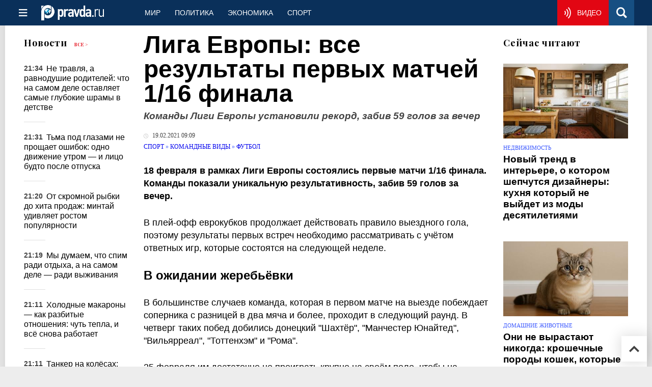

--- FILE ---
content_type: text/html
request_url: https://www.pravda.ru/news/sport/1593153-liga_evropy/
body_size: 31165
content:
<!DOCTYPE html>
<html lang="ru" class="no-js" prefix="og: https://ogp.me/ns# fb: https://ogp.me/ns/fb# article: https://ogp.me/ns/article# profile: https://ogp.me/ns/profile# video: https://ogp.me/ns/video#">
    <head>
        <meta charset="utf-8">
        <meta name="viewport" content="width=device-width, initial-scale=1">
        <meta name="theme-color" content="#0a305a">
        <meta http-equiv="X-UA-Compatible" content="IE=edge">
        <meta name="msvalidate.01" content="13A7C501677A3DFC5E4A9747C802BFD9">
        <meta name="verify-v1" content="wFXlfD8ory0rg75F2j4lTejg4irxSLwX500ilHKJwlY=">
        <meta name="pmail-verification" content="f782bbafa506f1851028f28c1987e76b">
        <meta name="yandex-verification" content="7367d7d828b17c1c">
        <meta name="y_key" content="0594f1f446fc2d3d">
        <meta name="google-site-verification" content="googled52d3af475e970bc">
                    <meta name="robots" content="max-image-preview:large">
                <meta name="HandheldFriendly" content="true">
        <meta name="MobileOptimized" content="width">
                        <meta name="p:domain_verify" content="994f40be6235d4ac25637a1b4455c522">
                <link rel="alternate" type="application/rss+xml" title="Аналитика и новости Правда.ру"
      href="https://www.pravda.ru/export.xml"/>
<link rel="alternate" type="application/rss+xml" title="Новости спорта" href="https://www.pravda.ru/sport/export.xml">
                        <link rel="alternate" href="https://www.pravda.ru/" hreflang="x-default">
        <link rel="alternate" href="https://www.pravda.ru/" hreflang="ru-ru">
        <link rel="alternate" href="https://english.pravda.ru" hreflang="en-us">
        <link rel="alternate" href="https://deutsch.pravda.ru/" hreflang="de-de">
        <link rel="alternate" href="https://port.pravda.ru" hreflang="pt-br">
        <link rel="alternate" href="https://france.pravda.ru" hreflang="fr-fr">
        <link rel="alternate" href="https://es.pravda.ru/" hreflang="es-es">
                <title>Лига Европы: все результаты первых матчей 1/16 финала</title>
                        <link rel="canonical" href="https://www.pravda.ru/news/sport/1593153-liga_evropy/">
                                <link rel="image_src" href="https://img.pravda.ru/image/preview/article/1/5/3/1593153_amp.jpeg">
                                <meta name="twitter:site" content="@PravdaRu">
                                <meta name="twitter:creator" content="@PravdaRu">
                                <meta name="title" content="Лига Европы: все результаты первых матчей 1/16 финала">
                                <meta name="twitter:title" content="Лига Европы: все результаты первых матчей 1/16 финала">
                                <meta name="description" content="18 февраля в рамках Лиги Европы состоялись первые матчи 1/16 финала.">
                                <meta name="twitter:description" content="18 февраля в рамках Лиги Европы состоялись первые матчи 1/16 финала.">
                                <meta name="twitter:card" content="summary_large_image">
                                <meta name="image_src" content="https://img.pravda.ru/image/preview/article/1/5/3/1593153_amp.jpeg">
                                <meta name="twitter:image" content="https://img.pravda.ru/image/preview/article/1/5/3/1593153_amp.jpeg">
                                <meta name="author" content="Артём Пермяков">
                                <meta property="fb:app_id" content="218074068257314">
                                <meta property="og:site_name" content="Правда.Ру">
                                <meta property="fb:pages" content="1098265950253633,1681323735456183,108088759217229,1027076390673903,107581676342178,715318548633973,608023116045038,150939555488155,241186509901393,272899953559024,203377376374367,10150101036770125,512182562464920,332370149471">
                                <meta property="og:title" content="Лига Европы: все результаты первых матчей 1/16 финала">
                                <meta property="og:description" content="18 февраля в рамках Лиги Европы состоялись первые матчи 1/16 финала.">
                                <meta property="og:url" content="https://www.pravda.ru/news/sport/1593153-liga_evropy/">
                                <meta property="og:image" content="https://img.pravda.ru/image/preview/article/1/5/3/1593153_amp.jpeg">
                                <meta property="og:image:width" content="1200">
                                <meta property="og:image:height" content="900">
                                <meta property="og:type" content="article">
                                <meta property="og:locale" content="ru-RU">
                                <meta property="article:published_time" content="2021-02-19T06:09:00Z">
                                <meta property="article:modified_time" content="2021-02-19T06:20:37Z">
                                <meta property="article:section" content="Новости спорта">
                                <meta property="article:tag" content="киев">
                                <meta property="article:tag" content="украина">
                                <meta property="article:tag" content="футбол">
                                <meta property="article:tag" content="лига европы">
                                <meta property="article:tag" content="фк шахтер">
                                <meta property="article:tag" content="фк тоттенхэм">
                                <meta property="article:tag" content="фк манчестер юнайтед">
                                <meta property="article:tag" content="фк арсенал">
                                <meta property="article:tag" content="фк динамо киев">
                                <meta property="article:tag" content="фк краснодар">
                
        <link rel="shortcut icon" href="https://www.pravda.ru/favicon.ico">
        <link rel="apple-touch-icon" href="https://www.pravda.ru/pix/apple-touch-icon.png">
        
    <link rel="stylesheet" href="https://cdn.newsteam-hub.ru/pravda/css/new/000_reset.min.css" type="text/css">
    <link rel="stylesheet" href="https://cdn.newsteam-hub.ru/pravda/css/new/002_menu.min.css" type="text/css">
<link rel="preload" href="https://www.pravda.ru/css/new/004_global.min.css" as="style" onload="this.onload=null;this.rel='stylesheet'"><link rel="preload" href="https://www.pravda.ru/css/new/001_fonts.min.css" as="style" onload="this.onload=null;this.rel='stylesheet'"><link rel="preload" href="https://www.pravda.ru/css/new/000_icons.min.css" as="style" onload="this.onload=null;this.rel='stylesheet'"><link rel="preload" href="https://www.pravda.ru/css/new/005_news.min.css" as="style" onload="this.onload=null;this.rel='stylesheet'"><noscript>
                    <link rel="stylesheet" href="https://www.pravda.ru/css/new/004_global.min.css">
                    <link rel="stylesheet" href="https://www.pravda.ru/css/new/001_fonts.min.css">
                    <link rel="stylesheet" href="https://www.pravda.ru/css/new/000_icons.min.css">
                    <link rel="stylesheet" href="https://www.pravda.ru/css/new/005_news.min.css">
    </noscript>        		<!--noindex-->
    <!-- sf#396 -->
    <link rel="dns-prefetch" href="//fonts.googleapis.com">
<link rel="dns-prefetch" href="//fonts.gstatic.com">
<link rel="dns-prefetch" href="//img.pravda.ru">

<link rel="preconnect" href="https://fonts.googleapis.com">
<link rel="preconnect" href="https://fonts.gstatic.com" crossorigin>
<link rel="preconnect" href="https://img.pravda.ru">

<link rel="preload" href="/fonts/PlayfairDisplay-Bold.woff2" as="font" type="font/woff2" crossorigin>
<link rel="preload" href="/fonts/pravdaru-icons.woff" as="font" type="font/woff" crossorigin>
<link rel="modulepreload" href="https://cdn.newsteam-hub.ru/pravda/js/modules/base.min.js">
<link rel="modulepreload" href="https://cdn.newsteam-hub.ru/pravda/js/modules/utils.min.js">
<link rel="modulepreload" href="https://cdn.newsteam-hub.ru/pravda/js/002_main.min.js">

<script>
var adfoxBiddersMap = {
"otm": "2972230",
"betweenDigital": "3001501",
"myTarget": "3001621",
"Gnezdo": "3001632",
"buzzoola": "3268079",
"adriver": "3283630",
 "sape": "3372337",
"viqeo": "3373011",
"adfox_yandex_adplay-adv": "3200902"
};

 var userTimeout = 900;
  var adUnits = [];

if (window.innerWidth < 1024) {

	var adUnits = [
 {
    "code": "adfox_171330426036014095",
    "sizes": [
      [
        300,
        250
      ],
      [
        300,
        300
      ],
      [
        320,
        100
      ],
      [
        320,
        50
      ],
      [
        250,
        250
      ]
    ],
    "bids": [
      {
        "bidder": "otm",
        "params": {
          "placementId": "60651"
        }
      },
      {
        "bidder": "betweenDigital",
        "params": {
          "placementId": "4717287"
        }
      },
       {
        "bidder": "Gnezdo",
        "params": {
          "placementId": "369671"
        }
      },
     {
        "bidder": "myTarget",
        "params": {
          "placementId": "1352092"
        }
      },
     {
        "bidder": "buzzoola",
        "params": {
          "placementId": "1286664"
        }
      },
      {
        "bidder": "adriver",
        "params": {
          "placementId": "22:pravdaru_300x250_st_m"
        }
      }
    ]
  }
];	
}

window.YaHeaderBiddingSettings = {
   biddersMap: adfoxBiddersMap,
   adUnits: adUnits,
   timeout: userTimeout,
};
</script>

<script>
window.Ya || (window.Ya = {});
window.yaContextCb = window.yaContextCb || [];
window.Ya.adfoxCode || (window.Ya.adfoxCode = {});
window.Ya.adfoxCode.hbCallbacks || (window.Ya.adfoxCode.hbCallbacks = []);
</script>

<script>
var pravdaScrollOptions = {
  "yaCounters": [11268325]
};
</script>

<meta name="zen-verification" content="4keBm6WlsnVyqYPNyLMFoqFMHV87n9c31QXHroSI9GYXvp3CYtrm5CQFlk80II2S" />
    <!-- end of sf#396 -->
	<!--/noindex-->
        </head>
    <body class="pushable">
                <script type="application/ld+json">[{"@context":"https:\/\/schema.org","@type":"NewsArticle","mainEntityOfPage":{"@type":"WebPage","@id":"https:\/\/www.pravda.ru\/news\/sport\/1593153-liga_evropy\/"},"name":"Команды Лиги Европы установили рекорд, забив 59 голов за вечер","url":"https:\/\/www.pravda.ru\/news\/sport\/1593153-liga_evropy\/","headline":"Команды Лиги Европы установили рекорд, забив 59 голов за вечер","articleBody":"18 февраля в рамках Лиги Европы состоялись первые матчи 1\/16 финала. Команды показали уникальную результативность, забив 59 голов за вечер.\r\n\r\nВ плей-офф еврокубков продолжает действовать правило выездного гола, поэтому результаты первых встреч необходимо рассматривать с учётом ответных игр, которые состоятся на следующей неделе.\r\n\r\nВ ожидании жеребьёвки\r\n\r\nВ большинстве случаев команда, которая в первом матче на выезде побеждает соперника с разницей в два мяча и более, проходит в следующий раунд. В четверг таких побед добились донецкий &quot;Шахтёр&quot;, &quot;Манчестер Юнайтед&quot;, &quot;Вильярреал&quot;, &quot;Тоттенхэм&quot; и &quot;Рома&quot;.\r\n\r\n25 февраля им достаточно не проиграть крупно на своём поле, чтобы на следующий день принять участие в жеребьёвке 1\/8 финала турнира.\r\n\r\n\r\n\r\n&quot;Маккаби&quot; Тель-Авив (Израиль) &amp;mdash; &quot;Шахтёр&quot; (Украина) &amp;mdash; 0:2.\r\n\r\n&quot;Реал Сосьедад&quot; (Испания) &amp;mdash; &quot;Манчестер Юнайтед&quot; (Англия) &amp;mdash; 0:4.\r\n\r\n&quot;Зальцбург&quot; (Австрия) &amp;mdash; &quot;Вильярреал&quot; (Испания) &amp;mdash; 0:2.\r\n\r\n&quot;Вольфсберг&quot; (Австрия) &amp;mdash; &quot;Тоттенхэм&quot; (Англия) &amp;mdash; 1:4.\r\n\r\n&quot;Брага&quot; (Португалия) &amp;mdash; &quot;Рома&quot; (Италия) &amp;mdash; 0:2.\r\n\r\n\r\n\r\nС комфортным преимуществом\r\n\r\nВ трёх парах гости одержали победы с разницей в один мяч, что даёт им комфортное преимущество перед домашним матчем. Загребске &quot;Динамо&quot;, &quot;Рейнджерс&quot; и &quot;Аякс&quot; в ответных поединках устроит даже поражение с нужным счётом.\r\n\r\n&quot;Краснодару&quot;, &quot;Антверпену&quot; и &quot;Лиллю&quot; через неделю на выезде нужно обязательно забивать и делать это как минимум два раза.\r\n\r\n\r\n\r\n&quot;Краснодар&quot; (Россия) &amp;mdash; &quot;Динамо&quot; Загреб (Хорватия) &amp;mdash; 2:3.\r\n\r\n&quot;Антверпен&quot; (Бельгия) &amp;mdash; &quot;Рейнджерс&quot; (Шотландия) &amp;mdash; 3:4.\r\n\r\n&quot;Лилль&quot; (Франция) &amp;mdash; &quot;Аякс&quot; (Голландия) &amp;mdash; 1:2.\r\n\r\n\r\n\r\nДомашние победы\r\n\r\n&quot;Гранада&quot;, &quot;Олимпиакос&quot; и &quot;Янг Бойз&quot; одержали домашние победы. Если испанцы и греки на ответные игры поедут с хорошим заделом, то у швейцарцев намного меньше шансов. &quot;Байеру&quot; в ответной игре достаточно просто победить, а ПСВ и &quot;Наполи&quot; нужно забивать два гола.\r\n\r\n\r\n\r\n&quot;Гранада&quot; (Испания) &amp;mdash; &quot;Наполи&quot; (Италия) &amp;mdash; 2:0.\r\n\r\n&quot;Олимпиакос&quot; (Греция) &amp;mdash; ПСВ (Голландия) &amp;mdash; 4:2.\r\n\r\n&quot;Янг Бойз&quot; (Швейцария) &amp;mdash; &quot;Байер&quot; (Германия) &amp;mdash; 4:3.\r\n\r\n\r\n\r\nНичья как победа\r\n\r\nЧетыре матча завершились результативной ничьей, которая в таких случаях означает небольшое преимущество гостевой команды. &quot;Арсеналу&quot;, &quot;Брюгге&quot;, &quot;Милану&quot; и &quot;Хоффенхайму&quot; достаточно не пропустить мячи на своём поле.\r\n\r\n\r\n\r\n&quot;Бенфика&quot; (Португалия) &amp;mdash; &quot;Арсенал&quot; (Англия) &amp;mdash; 1:1.\r\n\r\n&quot;Динамо&quot; Киев (Украина) &amp;mdash; &quot;Брюгге&quot; (Бельгия) &amp;mdash; 1:1.\r\n\r\n&quot;Црвена Звезда&quot; (Сербия) &amp;mdash; &quot;Милан&quot; (Италия) &amp;mdash; 2:2.\r\n\r\n&quot;Мольде&quot; (Норвегия) &amp;mdash; &quot;Хоффенхайм&quot; (Германия) &amp;mdash; 3:3.\r\n\r\n\r\n\r\nОбошлись без голов\r\n\r\nЕдинственным матчем, в котором команды обошлись без голов, стала встреча в Праге. Через неделю &quot;Славия&quot; и &quot;Лестер&quot; начнут всё заново в Англии. При этом у чешской команды будет достаточно ничейного исхода с голами.\r\n\r\n\r\n\r\n&quot;Славия&quot; (Чехия) &amp;mdash; &quot;Лестер&quot; (Англия) &amp;mdash; 0:0.\r\n\r\n","genre":"Новости футбола","articleSection":"Новости футбола","keywords":"киев,украина,футбол,лига европы,фк шахтер,фк тоттенхэм,фк манчестер юнайтед,фк арсенал,фк динамо киев,фк краснодар","publisher":{"@context":"https:\/\/schema.org","@type":"NewsMediaOrganization","url":"https:\/\/www.pravda.ru\/","name":"Pravda.Ru","email":"home@pravda.ru","telephone":"+74996414169","sameAs":["https:\/\/ru.wikipedia.org\/wiki\/%D0%9F%D1%80%D0%B0%D0%B2%D0%B4%D0%B0.%D0%A0%D1%83","https:\/\/t.me\/pravdist","https:\/\/ok.ru\/pravdaru","https:\/\/vk.com\/pravda_ru"],"foundingDate":"1999-01-27","foundingLocation":"https:\/\/www.pravda.ru\/tags\/moskva","legalName":"ООО «ТехноМедиа»","logo":{"@type":"ImageObject","url":"https:\/\/www.pravda.ru\/pix\/logo600_60.png","width":600,"height":60},"image":"https:\/\/www.pravda.ru\/pix\/logo_512.png","address":{"@type":"PostalAddress","addressLocality":"Москва","addressRegion":"Москва","postalCode":"105066","streetAddress":"ул. Старая Басманная улица, 16\/1Бс5А","addressCountry":"RU"},"contactPoint":{"@type":"ContactPoint","email":"home@pravda.ru","url":"https:\/\/www.pravda.ru\/feedback.html"},"employees":"https:\/\/www.pravda.ru\/author\/","brand":"https:\/\/www.pravda.ru\/brands.html","ethicsPolicy":"https:\/\/www.pravda.ru\/ethicspolicy.html","masthead":"https:\/\/www.pravda.ru\/","missionCoveragePrioritiesPolicy":"https:\/\/www.pravda.ru\/missioncoverageprioritiespolicy.html","diversityPolicy":"https:\/\/www.pravda.ru\/diversitypolicy.html","correctionsPolicy":"https:\/\/www.pravda.ru\/correctionspolicy.html","verificationFactCheckingPolicy":"https:\/\/www.pravda.ru\/verificationfactcheckingpolicy.html","unnamedSourcesPolicy":"https:\/\/www.pravda.ru\/unnamedsourcespolicy.html","ownershipFundingInfo":"https:\/\/www.pravda.ru\/founders.html","publishingPrinciples":"https:\/\/www.pravda.ru\/principles.html"},"inLanguage":"ru-RU","isFamilyFriendly":true,"description":"18 февраля в рамках Лиги Европы состоялись первые матчи 1\/16 финала.","author":{"@type":"Person","name":"Артём Пермяков","url":"https:\/\/www.pravda.ru\/author\/artjom-permjakov\/","disambiguatingDescription":"Артём Пермяков — журналист, руководитель новостной службы Pravda.Ru."},"image":{"@type":"ImageObject","url":"https:\/\/img.pravda.ru\/image\/preview\/article\/1\/5\/3\/1593153_amp.jpeg","height":900,"width":1200},"dateCreated":"2021-02-19T05:47:06Z","datePublished":"2021-02-19T06:09:00Z","dateModified":"2021-02-19T06:20:37Z","about":[{"@context":"https:\/\/schema.org","@type":"Thing","name":"киев","url":"https:\/\/www.pravda.ru\/tags\/kiev\/"},{"@context":"https:\/\/schema.org","@type":"Thing","name":"украина","url":"https:\/\/www.pravda.ru\/tags\/ukraina\/"},{"@context":"https:\/\/schema.org","@type":"Thing","name":"футбол","url":"https:\/\/www.pravda.ru\/tags\/futbol\/"},{"@context":"https:\/\/schema.org","@type":"Thing","name":"лига европы","url":"https:\/\/www.pravda.ru\/tags\/liga-evropy\/"},{"@context":"https:\/\/schema.org","@type":"Thing","name":"фк шахтер","url":"https:\/\/www.pravda.ru\/tags\/fk-shakhter\/"},{"@context":"https:\/\/schema.org","@type":"Thing","name":"фк тоттенхэм","url":"https:\/\/www.pravda.ru\/tags\/fk-tottenkhehm\/"},{"@context":"https:\/\/schema.org","@type":"Person","name":"фк манчестер юнайтед","url":"https:\/\/www.pravda.ru\/tags\/fk-manchester-junajjted\/","sameAs":["https:\/\/www.facebook.com\/manchesterunited","https:\/\/ru.wikipedia.org\/wiki\/%D0%9C%D0%B0%D0%BD%D1%87%D0%B5%D1%81%D1%82%D0%B5%D1%80_%D0%AE%D0%BD%D0%B0%D0%B9%D1%82%D0%B5%D0%B4","https:\/\/twitter.com\/ManUtd"],"description":"\r\nИстория клуба\r\nОсновные достижения\r\nЛегендарные игроки\r\nЗнаковые тренеры\r\nСтадион &quot;Олд Траффорд&quot;\r\nОсновные соперники\r\n10 интересных фактов\r\n\r\nИстория клуба\r\nФутбольный клуб &quot;Манчестер Юнайтед&quot; был основан в 1878 году под названием &quot;Ньютон Хит&quot; и представлял железнодорожный депо. В 1902 году клуб получил свое нынешнее название и начал свое восхождение к футбольной славе.\r\nЛегендарные игроки\r\nКлуб известен своими знаменитыми футболистами, среди которых:\r\n\r\nДжордж Бест\r\nРайан Гиггз\r\nЭрик Кантона\r\nДэвид Бекхэм\r\nКриштиану Роналду\r\nУэйн Руни\r\n\r\nСтадион &quot;Олд Траффорд&quot;\r\nДомашний стадион клуба &quot;Олд Траффорд&quot; является одним из самых знаменитых футбольных сооружений в мире и вмещает более 74 000 зрителей.\r\nОсновные соперники\r\nУ &quot;Манчестер Юнайтед&quot; есть несколько исторических соперников, среди которых:\r\n\r\n&quot;Ливерпуль&quot; &amp;ndash; одно из главных противостояний в английском футболе.\r\n&quot;Манчестер Сити&quot; &amp;ndash; дерби Манчестера.\r\n&quot;Арсенал&quot; &amp;ndash; знаменитые матчи 1990-х и 2000-х годов.\r\n\r\nБизнес и экономика клуба\r\n&quot;Манчестер Юнайтед&quot; является одним из самых ценных футбольных клубов в мире. Клуб активно развивает коммерческие проекты:\r\n\r\nЗаключает многомиллионные контракты со спонсорами, включая Adidas, Chevrolet и TeamViewer.\r\nЯвляется одним из лидеров по продаже футбольной атрибутики.\r\nОбладает одной из крупнейших телевизионных и маркетинговых аудиторий в мире.\r\n\r\nФанатская база\r\n&quot;Манчестер Юнайтед&quot; имеет миллионы фанатов по всему миру:\r\n\r\nКлуб обладает одной из крупнейших социальных медиа-аудиторий среди футбольных команд.\r\nИмеет официальные фан-клубы в более чем 100 странах.\r\nРегулярно организует туры по всему миру для привлечения новых болельщиков.\r\n\r\n10 интересных фактов\r\n\r\n&quot;Манчестер Юнайтед&quot; первым в Англии выиграл требл (чемпионат, Кубок Англии и Лигу чемпионов) в 1999 году.\r\nКлуб является одним из немногих, кто выигрывал Лигу чемпионов трижды.\r\n&quot;Олд Траффорд&quot; был разрушен во время Второй мировой войны и восстановлен в 1949 году.\r\nКлуб трагически потерял часть своей команды в авиакатастрофе в Мюнхене в 1958 году.\r\n&quot;Манчестер Юнайтед&quot; первым заработал миллиард фунтов от спонсорских контрактов.\r\nВладелец клуба &amp;ndash; семья Глейзеров, что вызывает разногласия среди фанатов.\r\nФергюсон руководил командой более 26 лет &amp;ndash; рекорд для английской Премьер-лиги.\r\nКлуб первым в Англии ввёл систему премиальных за победы в матчах.\r\nСамый дорогой трансфер &amp;ndash; покупка Поля Погба за 105 миллионов евро в 2016 году.\r\nКлубный музей на &quot;Олд Траффорд&quot; посещают более 300 000 человек в год.\r\n\r\nОфициальный сайт клуба\r\nПрофиль на сайте Премьер-лиги\r\nПрофиль на Transfermarkt\r\nВикипедия\r\nЧасто задаваемые вопросы (FAQ)\r\nКогда был основан &quot;Манчестер Юнайтед&quot;?\r\nКлуб был основан в 1878 году под названием &quot;Ньютон Хит&quot;, а в 1902 году получил свое нынешнее название.\r\nКакой самый успешный период в истории клуба?\r\nЗолотая эра клуба пришлась на время правления сэра Алекса Фергюсона (1986-2013), когда &quot;Манчестер Юнайтед&quot; выиграл 13 титулов Премьер-лиги и дважды Лигу чемпионов.\r\nКто является главным соперником &quot;Манчестер Юнайтед&quot;?\r\nГлавными соперниками клуба являются &quot;Ливерпуль&quot; (историческое противостояние), &quot;Манчестер Сити&quot; (городское дерби) и &quot;Арсенал&quot; (противостояние конца 90-х и начала 2000-х).\r\nКакие самые громкие трансферы в истории &quot;Манчестер Юнайтед&quot;?\r\nСамыми дорогими трансферами клуба являются переходы Поля Погба (105 млн евро), Гарри Магуайра (87 млн евро) и Джейдона Санчо (85 млн евро).\r\nКакую роль играет &quot;Олд Траффорд&quot; для клуба?\r\n&quot;Олд Траффорд&quot; &amp;ndash; домашний стадион &quot;Манчестер Юнайтед&quot; с 1910 года, один из самых известных футбольных стадионов мира, вмещающий более 74 000 зрителей."},{"@context":"https:\/\/schema.org","@type":"Thing","name":"фк арсенал","url":"https:\/\/www.pravda.ru\/tags\/fk-arsenal\/"},{"@context":"https:\/\/schema.org","@type":"Thing","name":"фк динамо киев","url":"https:\/\/www.pravda.ru\/tags\/fk-dinamo-kiev\/"},{"@context":"https:\/\/schema.org","@type":"Thing","name":"фк краснодар","url":"https:\/\/www.pravda.ru\/tags\/fk-krasnodar\/"}]},{"@context":"https:\/\/schema.org","@type":"Person","name":"фк манчестер юнайтед","url":"https:\/\/www.pravda.ru\/tags\/fk-manchester-junajjted\/","sameAs":["https:\/\/www.facebook.com\/manchesterunited","https:\/\/ru.wikipedia.org\/wiki\/%D0%9C%D0%B0%D0%BD%D1%87%D0%B5%D1%81%D1%82%D0%B5%D1%80_%D0%AE%D0%BD%D0%B0%D0%B9%D1%82%D0%B5%D0%B4","https:\/\/twitter.com\/ManUtd"],"description":"\r\nИстория клуба\r\nОсновные достижения\r\nЛегендарные игроки\r\nЗнаковые тренеры\r\nСтадион &quot;Олд Траффорд&quot;\r\nОсновные соперники\r\n10 интересных фактов\r\n\r\nИстория клуба\r\nФутбольный клуб &quot;Манчестер Юнайтед&quot; был основан в 1878 году под названием &quot;Ньютон Хит&quot; и представлял железнодорожный депо. В 1902 году клуб получил свое нынешнее название и начал свое восхождение к футбольной славе.\r\nЛегендарные игроки\r\nКлуб известен своими знаменитыми футболистами, среди которых:\r\n\r\nДжордж Бест\r\nРайан Гиггз\r\nЭрик Кантона\r\nДэвид Бекхэм\r\nКриштиану Роналду\r\nУэйн Руни\r\n\r\nСтадион &quot;Олд Траффорд&quot;\r\nДомашний стадион клуба &quot;Олд Траффорд&quot; является одним из самых знаменитых футбольных сооружений в мире и вмещает более 74 000 зрителей.\r\nОсновные соперники\r\nУ &quot;Манчестер Юнайтед&quot; есть несколько исторических соперников, среди которых:\r\n\r\n&quot;Ливерпуль&quot; &amp;ndash; одно из главных противостояний в английском футболе.\r\n&quot;Манчестер Сити&quot; &amp;ndash; дерби Манчестера.\r\n&quot;Арсенал&quot; &amp;ndash; знаменитые матчи 1990-х и 2000-х годов.\r\n\r\nБизнес и экономика клуба\r\n&quot;Манчестер Юнайтед&quot; является одним из самых ценных футбольных клубов в мире. Клуб активно развивает коммерческие проекты:\r\n\r\nЗаключает многомиллионные контракты со спонсорами, включая Adidas, Chevrolet и TeamViewer.\r\nЯвляется одним из лидеров по продаже футбольной атрибутики.\r\nОбладает одной из крупнейших телевизионных и маркетинговых аудиторий в мире.\r\n\r\nФанатская база\r\n&quot;Манчестер Юнайтед&quot; имеет миллионы фанатов по всему миру:\r\n\r\nКлуб обладает одной из крупнейших социальных медиа-аудиторий среди футбольных команд.\r\nИмеет официальные фан-клубы в более чем 100 странах.\r\nРегулярно организует туры по всему миру для привлечения новых болельщиков.\r\n\r\n10 интересных фактов\r\n\r\n&quot;Манчестер Юнайтед&quot; первым в Англии выиграл требл (чемпионат, Кубок Англии и Лигу чемпионов) в 1999 году.\r\nКлуб является одним из немногих, кто выигрывал Лигу чемпионов трижды.\r\n&quot;Олд Траффорд&quot; был разрушен во время Второй мировой войны и восстановлен в 1949 году.\r\nКлуб трагически потерял часть своей команды в авиакатастрофе в Мюнхене в 1958 году.\r\n&quot;Манчестер Юнайтед&quot; первым заработал миллиард фунтов от спонсорских контрактов.\r\nВладелец клуба &amp;ndash; семья Глейзеров, что вызывает разногласия среди фанатов.\r\nФергюсон руководил командой более 26 лет &amp;ndash; рекорд для английской Премьер-лиги.\r\nКлуб первым в Англии ввёл систему премиальных за победы в матчах.\r\nСамый дорогой трансфер &amp;ndash; покупка Поля Погба за 105 миллионов евро в 2016 году.\r\nКлубный музей на &quot;Олд Траффорд&quot; посещают более 300 000 человек в год.\r\n\r\nОфициальный сайт клуба\r\nПрофиль на сайте Премьер-лиги\r\nПрофиль на Transfermarkt\r\nВикипедия\r\nЧасто задаваемые вопросы (FAQ)\r\nКогда был основан &quot;Манчестер Юнайтед&quot;?\r\nКлуб был основан в 1878 году под названием &quot;Ньютон Хит&quot;, а в 1902 году получил свое нынешнее название.\r\nКакой самый успешный период в истории клуба?\r\nЗолотая эра клуба пришлась на время правления сэра Алекса Фергюсона (1986-2013), когда &quot;Манчестер Юнайтед&quot; выиграл 13 титулов Премьер-лиги и дважды Лигу чемпионов.\r\nКто является главным соперником &quot;Манчестер Юнайтед&quot;?\r\nГлавными соперниками клуба являются &quot;Ливерпуль&quot; (историческое противостояние), &quot;Манчестер Сити&quot; (городское дерби) и &quot;Арсенал&quot; (противостояние конца 90-х и начала 2000-х).\r\nКакие самые громкие трансферы в истории &quot;Манчестер Юнайтед&quot;?\r\nСамыми дорогими трансферами клуба являются переходы Поля Погба (105 млн евро), Гарри Магуайра (87 млн евро) и Джейдона Санчо (85 млн евро).\r\nКакую роль играет &quot;Олд Траффорд&quot; для клуба?\r\n&quot;Олд Траффорд&quot; &amp;ndash; домашний стадион &quot;Манчестер Юнайтед&quot; с 1910 года, один из самых известных футбольных стадионов мира, вмещающий более 74 000 зрителей."}]</script>
            
<!-- Меню левое для мобильной версии-->
<div class="left sidebar">
    <a href="https://www.pravda.ru/" class="logo">
        <i class="logo icon">

        </i>
    </a>
    <!--noindex-->
    <div class="vertical menu">
                <a href="https://www.pravda.ru/world/" class="item">Мир</a>
                <a href="https://www.pravda.ru/politics/" class="item">Политика</a>
                <a href="https://www.pravda.ru/economics/" class="item">Экономика</a>
                <a href="https://www.pravda.ru/realty/" class="item">Недвижимость</a>
                <a href="https://nasledie.pravda.ru/" class="item">Наследие</a>
                <a href="https://www.pravda.ru/society/" class="item">Общество</a>
                <a href="https://www.pravda.ru/districts/" class="item">Россия</a>
                <a href="https://www.pravda.ru/science/" class="item">Наука и техника</a>
                <a href="https://www.pravda.ru/culture/" class="item">Культура</a>
                <a href="https://www.pravda.ru/faith/" class="item">Религия</a>
                <a href="https://www.pravda.ru/travel/" class="item">Туризм</a>
                <a href="https://www.pravda.ru/photo/" class="item">Фото</a>
                <a href="https://www.pravda.ru/videochannel/" class="item">Правда ТВ</a>
            </div>
    <!--/noindex-->
</div>
<!-- Форма поиска -->
<div class="mobile topbar section">
    <div class="menu"><a id="mobile-navigation-trigger" data-target="body &gt; .left.sidebar" class="icon item">
        <i class="sandwich icon"></i></a><span class="item text logo" onclick="document.location.href = '/'"></span>
        <div class="right personal menu">
                        <a href="https://www.pravda.ru/videochannel/"  class="onair item" aria-label="Смотреть онлайн эфир"><i class="onair icon"></i></a>
                        <a href="/search/" class="search item" aria-label="Поиск по сайту">
                <i class="search icon"></i>
            </a>
        </div>
    </div>
</div>
<div class="pusher">
    <div class="page">
                                <!-- Blue bar -->
        <div class="topbar section">
            <div class="grid">
                <div class="four wide column">
                    <div id="main-navigation-trigger">
                        <div class="menu"><a href="#" class="item" aria-label="Открыть меню"><i class="sandwich icon"></i><span></span></a>
                        </div>
                        <div class="menu"><a href="#" class="item" aria-label="Закрыть меню"><i class="times icon"></i></a></div>
                    </div>
                    <div class="main logo">
                        <a href="https://www.pravda.ru/">
                            <img src="/pix/logo_white.png" alt="Правда.Ру" width="123" height="30" loading="lazy">
                        </a>
                    </div>
                </div>
                <div class="fifteen wide column">
                    <div id="sub-navigation" class="menu">
                        <div class="content">
                                <a href="https://www.pravda.ru/world/"
       class="item" >
        Мир    </a>
    <a href="https://www.pravda.ru/politics/"
       class="item" >
        Политика    </a>
    <a href="https://www.pravda.ru/economics/"
       class="item" >
        Экономика    </a>
    <a href="https://www.pravda.ru/sport/"
       class="item" >
        Спорт    </a>
                        </div>
                        <div class="right menu">
                                        <a href="https://www.pravda.ru/videochannel/" class="onair item live" aria-label="Смотреть онлайн эфир" >
            <i class="onair icon"></i>
            <span class="hover">Видео</span>
        </a>
                                </div>
                    </div>
                </div>
                <div class="one wide column">
                    <div class="personal menu">
                        <a href="/search/" data-target="#search-form" class="search item" aria-label="Поиск по сайту"><i class="search icon"></i></a>
                    </div>
                </div>
            </div>
        </div>
        <!--noindex--><div id="main-navigation" class="main navigation section"><div class="content"></div></div><!--/noindex-->

                            
        <div class="section news-scroll">
    <div class="equal height grid fixed-nav">
        <div class="fifteen wide column" id="content-column">
            <div class="section short-news">
                <div class="grid">
                    <div class="five wide computer only column">
                        <div class="sticky">
                            <div class="four wide hide on notebook column">
        <div class="relaxed grid">
            <div class="row">
                <div class="column">
                        <div class="header">
        <a href="https://www.pravda.ru/news/">Новости</a>
        <small><a href="https://www.pravda.ru/news/">Все &gt;</a></small>
    </div>
    <div class="news block red-tag">
        <div class="">
                                                                                <div
                        data-article-id="2300401"
                        class="article"
                >
                    <time data-increment="1" datetime="2025-11-01T18:34:00Z">
                        21:34                    </time>
                    <div class="title">
                        <a href="https://www.pravda.ru/news/health/2300401-childhood-emotional-neglect/">
                            Не травля, а равнодушие родителей: что на самом деле оставляет самые глубокие шрамы в детстве                        </a>
                    </div>
                </div>
                                                        <div
                        data-article-id="2301964"
                        class="article"
                >
                    <time data-increment="2" datetime="2025-11-01T18:31:00Z">
                        21:31                    </time>
                    <div class="title">
                        <a href="https://www.pravda.ru/news/beauty/2301964-dark-circles-removal/">
                            Тьма под глазами не прощает ошибок: одно движение утром — и лицо будто после отпуска                        </a>
                    </div>
                </div>
                                                        <div
                        data-article-id="2302050"
                        class="article"
                >
                    <time data-increment="3" datetime="2025-11-01T18:20:00Z">
                        21:20                    </time>
                    <div class="title">
                        <a href="https://www.pravda.ru/news/economics/2302050-pollock-consumption-growth/">
                            От скромной рыбки до хита продаж: минтай удивляет ростом популярности                        </a>
                    </div>
                </div>
                                                        <div
                        data-article-id="2301318"
                        class="article"
                >
                    <time data-increment="4" datetime="2025-11-01T18:19:00Z">
                        21:19                    </time>
                    <div class="title">
                        <a href="https://www.pravda.ru/news/science/2301318-sleep-and-brain-cleansing/">
                            Мы думаем, что спим ради отдыха, а на самом деле — ради выживания                        </a>
                    </div>
                </div>
                                                        <div
                        data-article-id="2301685"
                        class="article"
                >
                    <time data-increment="5" datetime="2025-11-01T18:11:00Z">
                        21:11                    </time>
                    <div class="title">
                        <a href="https://www.pravda.ru/news/recipes/2301685-pasta-reheating-methods/">
                            Холодные макароны — как разбитые отношения: чуть тепла, и всё снова работает                        </a>
                    </div>
                </div>
                                                        <div
                        data-article-id="2301677"
                        class="article"
                >
                    <time data-increment="6" datetime="2025-11-01T18:11:00Z">
                        21:11                    </time>
                    <div class="title">
                        <a href="https://www.pravda.ru/news/auto/2301677-diesel-fuel-efficiency/">
                            Танкер на колёсах: Skoda доказала, что дизель всё ещё способен тянуть Европу                        </a>
                    </div>
                </div>
                                                        <div
                        data-article-id="2302026"
                        class="article"
                >
                    <time data-increment="7" datetime="2025-11-01T18:11:00Z">
                        21:11                    </time>
                    <div class="title">
                        <a href="https://www.pravda.ru/news/realty/2302026-living-room-transformation/">
                            Главный предмет гостиной уходит в прошлое: через пять лет он станет таким же редким, как сервант из 90-х                        </a>
                    </div>
                </div>
                                                        <div
                        data-article-id="2301480"
                        class="article"
                >
                    <time data-increment="8" datetime="2025-11-01T18:04:00Z">
                        21:04                    </time>
                    <div class="title">
                        <a href="https://www.pravda.ru/news/gardening/2301480-winter-flower-sowing/">
                            Снег укроет, мороз закалит: однолетники, что не погибнут даже в капризную весну                        </a>
                    </div>
                </div>
                                                        <div
                        data-article-id="2301870"
                        class="article"
                >
                    <time data-increment="9" datetime="2025-11-01T18:03:00Z">
                        21:03                    </time>
                    <div class="title">
                        <a href="https://www.pravda.ru/news/showbiz/2301870-mikhail-svetin/">
                            Гайдай, Данелия, Рязанов: почему актёр Михаил Светин поссорился со знаменитыми режиссёрами                        </a>
                    </div>
                </div>
                                </div>
    </div>
                    </div>
            </div>
    </div>
</div>
                        </div>
                    </div>
                    <div class="fifteen wide column" id="scrolling-news-list" >
                            <section
                                id="default-list-item"
                                 data-show-next-article-ids=""
                                 data-article-id="1593153"
                                 data-seotitle="Команды Лиги Европы установили рекорд, забив 59 голов за вечер"
                                 data-seourl="https://www.pravda.ru/news/sport/1593153-liga_evropy/"
                                 data-seokeywords=""
                                 data-seodescription="18 февраля в рамках Лиги Европы состоялись первые матчи 1/16 финала. "
                        >
                            
<div class="full article full-article" data-article-id="">
        <h1 class="title">
    Лига Европы: все результаты первых матчей 1/16 финала</h1>
<div class="second-title"> Команды Лиги Европы установили рекорд, забив 59 голов за вечер</div>

<style>     @media only screen and (max-width: 1260px) {
        .page .article .article-header {
            font-size: 1.7em;
        }
    }

    .article .article-header {
        margin: -0.2em 0 0;
        font-size: 3em;
        line-height: 1;
        margin-bottom: 20px;
    }

    .article div.second-title {
        margin: .5em 0 0;
        font-size: 1.2em;
        line-height: 1;
        font-weight: 600;
        font-style: italic;
        color: #444;
    }
</style>
    <div class="category">
                            <div class="meta">
                                    <time datetime="2021-02-19T06:09:00Z"
                          title="Опубликовано"><i class="time icon"></i>
                        19.02.2021 09:09                    </time>
                            </div>
                <div class="breadcumbs" itemscope itemtype="https://schema.org/BreadcrumbList"><span itemprop="itemListElement" itemscope itemtype="https://schema.org/ListItem">                <a href="https://www.pravda.ru/sport/" itemprop="item">
                <meta itemprop="position" content="0"><span itemprop="name">                Спорт                </span>            </a>
            </span> &raquo; <span itemprop="itemListElement" itemscope itemtype="https://schema.org/ListItem">                <a href="https://www.pravda.ru/sport/cupper/" itemprop="item">
                <meta itemprop="position" content="1"><span itemprop="name">                Командные виды                </span>            </a>
            </span> &raquo; <span itemprop="itemListElement" itemscope itemtype="https://schema.org/ListItem">                <a href="https://www.pravda.ru/sport/cupper/football/" itemprop="item">
                <meta itemprop="position" content="2"><span itemprop="name">                Футбол                </span>            </a>
            </span></div>    </div>


<style>
/* Вертикальное видео (портрет) */
.video-material.video-vertical .main-material-media .embed-container {
    max-width: 400px;
    margin: 1rem auto;
}
.video-material.video-vertical .main-material-media .embed-container video {
    width: 100%;
    max-width: 400px;
    aspect-ratio: 9/16;
    object-fit: cover;
}
@media only screen and (max-width: 768px) {
    .video-material.video-vertical .main-material-media .embed-container {
        max-width: 300px;
    }
    .video-material.video-vertical .main-material-media .embed-container video {
        max-width: 300px;
    }
}
@media only screen and (max-width: 480px) {
    .video-material.video-vertical .main-material-media .embed-container {
        max-width: 250px;
    }
    .video-material.video-vertical .main-material-media .embed-container video {
        max-width: 250px;
    }
}

</style>

<p class="lead"><strong>18 февраля в рамках Лиги Европы состоялись первые матчи 1/16 финала. Команды показали уникальную результативность, забив 59 голов за вечер.</strong></p><div class="main-material-media"></div>

<p>В плей-офф еврокубков продолжает действовать правило выездного гола, поэтому результаты первых встреч необходимо рассматривать с учётом ответных игр, которые состоятся на следующей неделе.</p>

<h2>В ожидании жеребьёвки</h2>

<p>В большинстве случаев команда, которая в первом матче на выезде побеждает соперника с разницей в два мяча и более, проходит в следующий раунд. В четверг таких побед добились донецкий "Шахтёр", "Манчестер Юнайтед", "Вильярреал", "Тоттенхэм" и "Рома".</p>

<p>25 февраля им достаточно не проиграть крупно на своём поле, чтобы на следующий день принять участие в жеребьёвке 1/8 финала турнира.</p>

<ul>

<li>"Маккаби" Тель-Авив (Израиль) &mdash; "Шахтёр" (Украина) &mdash; 0:2.</li>

<li>"Реал Сосьедад" (Испания) &mdash; "Манчестер Юнайтед" (Англия) &mdash; 0:4.</li>

<li>"Зальцбург" (Австрия) &mdash; "Вильярреал" (Испания) &mdash; 0:2.</li>

<li>"Вольфсберг" (Австрия) &mdash; "Тоттенхэм" (Англия) &mdash; 1:4.</li>

<li>"Брага" (Португалия) &mdash; "Рома" (Италия) &mdash; 0:2.</li>

</ul>

<h2>С комфортным преимуществом</h2>

<p>В трёх парах гости одержали победы с разницей в один мяч, что даёт им комфортное преимущество перед домашним матчем. Загребске "Динамо", "Рейнджерс" и "Аякс" в ответных поединках устроит даже поражение с нужным счётом.</p>

<p>"Краснодару", "Антверпену" и "Лиллю" через неделю на выезде нужно обязательно забивать и делать это как минимум два раза.</p>

<ul>

<li>"Краснодар" (Россия) &mdash; "Динамо" Загреб (Хорватия) &mdash; 2:3.</li>

<li>"Антверпен" (Бельгия) &mdash; "Рейнджерс" (Шотландия) &mdash; 3:4.</li>

<li>"Лилль" (Франция) &mdash; "Аякс" (Голландия) &mdash; 1:2.</li>

</ul>

<h2>Домашние победы</h2>

<p>"Гранада", "Олимпиакос" и "Янг Бойз" одержали домашние победы. Если испанцы и греки на ответные игры поедут с хорошим заделом, то у швейцарцев намного меньше шансов. "Байеру" в ответной игре достаточно просто победить, а ПСВ и "Наполи" нужно забивать два гола.</p>

<ul>

<li>"Гранада" (Испания) &mdash; "Наполи" (Италия) &mdash; 2:0.</li>

<li>"Олимпиакос" (Греция) &mdash; ПСВ (Голландия) &mdash; 4:2.</li>

<li>"Янг Бойз" (Швейцария) &mdash; "Байер" (Германия) &mdash; 4:3.</li>

</ul>

<h2>Ничья как победа</h2>

<p>Четыре матча завершились результативной ничьей, которая в таких случаях означает небольшое преимущество гостевой команды. "Арсеналу", "Брюгге", "Милану" и "Хоффенхайму" достаточно не пропустить мячи на своём поле.</p>

<ul>

<li>"Бенфика" (Португалия) &mdash; "Арсенал" (Англия) &mdash; 1:1.</li>

<li>"Динамо" Киев (Украина) &mdash; "Брюгге" (Бельгия) &mdash; 1:1.</li>

<li>"Црвена Звезда" (Сербия) &mdash; "Милан" (Италия) &mdash; 2:2.</li>

<li>"Мольде" (Норвегия) &mdash; "Хоффенхайм" (Германия) &mdash; 3:3.</li>

</ul>

<h2>Обошлись без голов</h2>

<p>Единственным матчем, в котором команды обошлись без голов, стала встреча в Праге. Через неделю "Славия" и "Лестер" начнут всё заново в Англии. При этом у чешской команды будет достаточно ничейного исхода с голами.</p>

<ul>

<li>"Славия" (Чехия) &mdash; "Лестер" (Англия) &mdash; 0:0.</li>

</ul>		<!--noindex-->
			<div class="staticFragment "
             id="div_sf_423"
             data-name="social_after_article_and_news_sport"
             style="  ">
		<div id="sf_size_423" style="display: none;  "></div>
		<div class="page__subscribe-news news-subscribe">
    <div class="news-subscribe__body">
        <div class="news-subscribe__info">
            <a href="https://t.me/+QJZbWy8f7vDAUiFo" class="news-subscribe__icon" target="_blank" rel="nofollow" aria-label="Pravda Telegram">
                <svg width="34" height="33" viewBox="0 0 34 33" fill="none" xmlns="https://www.w3.org/2000/svg">
<title id="icon-telegram">Присоединиться к Pravda.Ru в Telegram</title>
                    <path fill-rule="evenodd" clip-rule="evenodd"
                          d="M32.9876 1.37888L28.2778 29.669C28.2158 30.0254 28.0144 30.3042 27.689 30.5056C27.5186 30.5986 27.3327 30.6451 27.1158 30.6451C26.9763 30.6451 26.8369 30.6141 26.6665 30.5521L18.3158 27.1437L13.8538 32.5817C13.6369 32.8606 13.327 33 12.9552 33C12.8003 33 12.6608 32.969 12.5524 32.9225C12.32 32.8296 12.1341 32.6901 11.9947 32.4887C11.8552 32.2873 11.7777 32.0549 11.7777 31.8225L11.7777 25.393L27.7045 5.88733L8.01296 22.9296L0.731271 19.9394C0.281975 19.769 0.0495804 19.4437 0.00310154 18.9324C-0.0278843 18.4366 0.173524 18.0803 0.591834 17.8479L31.2369 0.170425C31.4228 0.0619746 31.6242 2.76468e-06 31.8256 2.78229e-06C32.0735 2.80396e-06 32.2904 0.0619746 32.4918 0.201411C32.8947 0.495778 33.0651 0.883101 32.9876 1.37888Z"
                          fill="white"/>
                </svg>
            </a>
            <div class="news-subscribe__text">
                <span>Ежедневно: 24 истории о спорте и твоем теле</span>
                <span>Подпишитесь, чтобы не пропустить важное</span>
            </div>
        </div>
        <div class="news-subscribe__items">

            <a target="_blank" href="https://t.me/+mEBFWPxPQlE4OGE6" rel="nofollow" aria-label="Присоединиться к Правде о спорте и твоем теле в Telegram" style="margin-right: 16px;">
                <svg width="39" height="26" viewBox="0 0 31 26" fill="none" xmlns="https://www.w3.org/2000/svg">
<title id="icon-telegram">Присоединиться к Pravda.Ru о спорте и твоем теле в Telegram</title>
                    <path fill-rule="evenodd" clip-rule="evenodd" d="M30.7228 1.43165L23.1296 24.36C23.0318 24.6485 22.828 24.8543 22.5311 24.9797C22.3773 25.0349 22.2166 25.0494 22.0361 25.0213C21.9201 25.0031 21.8081 24.9592 21.6744 24.8855L15.1698 20.9648L10.7513 24.9103C10.5346 25.1142 10.2587 25.1899 9.94939 25.1417C9.8205 25.1215 9.70852 25.0776 9.62433 25.0249C9.44307 24.9173 9.30651 24.7772 9.21667 24.5915C9.12683 24.4058 9.09257 24.2023 9.12275 24.009L9.95795 18.659L25.7419 4.49695L7.14584 16.1202L1.47628 12.6864C1.12462 12.4863 0.973547 12.1854 1.00129 11.7539C1.03991 11.3374 1.25376 11.067 1.63196 10.928L29.4233 0.198731C29.5921 0.132636 29.7677 0.107228 29.9352 0.133386C30.1415 0.165581 30.3139 0.245317 30.4633 0.387499C30.7602 0.684756 30.8517 1.02918 30.7228 1.43165Z"
                          fill="white"></path>
                </svg>
            </a>
            <a target="_blank" href=""https://vk.com/sportkrasot" rel="nofollow" aria-label="Присоединиться к Правде о спорте и твоем теле в VK" style="margin-right: 16px;">
                <svg width="39" height="23" viewBox="0 0 39 23" fill="none"
                     xmlns="https://www.w3.org/2000/svg">
<title id="icon-vk">Присоединиться к Pravda.Ru о спорте и твоем теле в VK</title>
                    <path fill-rule="evenodd" clip-rule="evenodd"
                          d="M21.3526 22.3329C21.3526 22.3329 22.0354 22.2538 22.3768 21.8898C22.6871 21.5417 22.6871 20.9087 22.6871 20.9087C22.6871 20.9087 22.6406 17.8863 24.0371 17.4433C25.4181 17.0002 27.1871 20.3549 29.0647 21.6525C30.4768 22.6336 31.563 22.412 31.563 22.412L36.5751 22.3487C36.5751 22.3487 39.1975 22.1905 37.9561 20.1175C37.8475 19.9435 37.2268 18.5826 34.232 15.7976C31.0819 12.8701 31.5009 13.3448 35.3026 8.29696C37.6147 5.21127 38.5302 3.34403 38.2509 2.53701C37.9716 1.76163 36.2802 1.96734 36.2802 1.96734L30.6319 1.99899C30.6319 1.99899 30.213 1.93569 29.9026 2.12558C29.5923 2.29965 29.4061 2.7269 29.4061 2.7269C29.4061 2.7269 28.5061 5.11633 27.3268 7.14181C24.813 11.4143 23.8043 11.6358 23.4009 11.3827C22.4078 10.7497 22.6561 8.88245 22.6561 7.55323C22.6561 3.40733 23.2923 1.68251 21.4302 1.23944C20.8095 1.09702 20.3595 0.98625 18.7923 0.970426C16.775 0.954602 15.0681 0.970426 14.1061 1.44515C13.4699 1.76163 12.9733 2.47371 13.2681 2.50536C13.6405 2.56866 14.494 2.74272 14.944 3.34403C15.5181 4.13524 15.5026 5.90753 15.5026 5.90753C15.5026 5.90753 15.8285 10.7813 14.7268 11.3827C13.9509 11.8099 12.9112 10.9554 10.6767 7.07851C9.52847 5.08468 8.6595 2.90096 8.6595 2.90096C8.6595 2.90096 8.48881 2.48954 8.19398 2.268C7.82157 1.99899 7.32501 1.91987 7.32501 1.91987L1.95604 1.95152C1.95604 1.95152 1.14914 1.96734 0.854315 2.33129C0.590521 2.64778 0.838797 3.28074 0.838797 3.28074C0.838797 3.28074 5.04398 13.1233 9.80778 18.0762C14.1681 22.6177 19.1181 22.3171 19.1181 22.3171H21.3526V22.3329Z"
                          fill="white"/>
                </svg>
            </a>
                      <a target="_blank" href="https://www.ok.ru/sportkras" rel="nofollow"  aria-label="Присоединиться к Правде о спорте и твоем теле в Одноклассниках" style="margin-right: 16px;">
                <svg width="17" height="28" viewBox="0 0 17 28" fill="none"
                     xmlns="https://www.w3.org/2000/svg">
<title id="icon-ok">Присоединиться к Pravda.Ru о спорте и твоем теле в Одноклассниках</title>
                    <path
                            d="M8.46627 14.4233C12.2785 14.4233 15.3779 11.324 15.3779 7.51331C15.3795 3.70103 12.2802 0.600098 8.46627 0.600098C4.65562 0.600098 1.55469 3.70103 1.55469 7.51331C1.55469 11.324 4.65562 14.4233 8.46627 14.4233ZM8.46627 4.65166C10.0452 4.65166 11.3279 5.93598 11.3279 7.51331C11.3279 9.09063 10.0452 10.375 8.46627 10.375C6.88895 10.375 5.60462 9.09063 5.60462 7.51331C5.60462 5.93435 6.89057 4.65166 8.46627 4.65166Z"
                            fill="white"/>
                    <path
                            d="M11.2628 20.062C12.6692 19.7413 14.0268 19.1846 15.2769 18.4C16.2227 17.8042 16.5075 16.5525 15.9118 15.6067C15.316 14.6593 14.0675 14.3745 13.1185 14.9702C10.2878 16.751 6.64151 16.7494 3.81242 14.9702C2.86505 14.3745 1.61491 14.6593 1.02076 15.6067C0.424994 16.5541 0.708229 17.8026 1.6556 18.4C2.90574 19.1846 4.26169 19.7413 5.66972 20.062L1.80536 23.9263C1.01588 24.7174 1.01588 25.9985 1.80536 26.7896C2.20091 27.1852 2.71855 27.3821 3.23618 27.3821C3.75545 27.3821 4.27308 27.1835 4.66863 26.7896L8.46463 22.992L12.2639 26.7896C13.0534 27.5807 14.3361 27.5807 15.1272 26.7896C15.9183 25.9985 15.9183 24.7158 15.1272 23.9263L11.2628 20.062Z"
                            fill="white"/>
                </svg>
            </a>
        </div>
    </div>
</div>

<style>
    .news-subscribe {
        background: #0a305a
    }

    .news-subscribe__body {
        display: -webkit-box;
        display: -ms-flexbox;
        display: flex;
        -webkit-box-align: center;
        -ms-flex-align: center;
        align-items: center
    }

    .news-subscribe__info {
        display: -webkit-box;
        display: -ms-flexbox;
        display: flex;
        -webkit-box-align: center;
        -ms-flex-align: center;
        align-items: center;
        border-right: 2px solid #fff;
        padding: 15px 30px
    }

    .news-subscribe__text {
        font-size: 18px;
        letter-spacing: .02em;
        color: #fff;
        display: -webkit-box;
        display: -ms-flexbox;
        display: flex;
        -webkit-box-orient: vertical;
        -webkit-box-direction: normal;
        -ms-flex-direction: column;
        flex-direction: column
    }

    .news-subscribe__text span:first-child {
        font-weight: 700
    }

    .news-subscribe__text span {
        font-weight: 400;
        display: block
    }

    .news-subscribe__icon {
        margin: 0 30px 0 0;
        -webkit-transition: all .3s ease 0s;
        -o-transition: all .3s ease 0s;
        transition: all .3s ease 0s;
        display: -webkit-box;
        display: -ms-flexbox;
        display: flex;
        -webkit-box-pack: center;
        -ms-flex-pack: center;
        justify-content: center;
        -webkit-box-align: center;
        -ms-flex-align: center;
        align-items: center
    }

    @media(any-hover: hover) {
        .news-subscribe__icon:hover {
            -webkit-transform:scale(1.3);
            -ms-transform: scale(1.3);
            transform: scale(1.3)
        }
    }

    .news-subscribe__items {
        -webkit-box-flex: 1;
        -ms-flex: 1 1 auto;
        flex: 1 1 auto;
        display: -webkit-box;
        display: -ms-flexbox;
        display: flex;
        -webkit-box-align: center;
        -ms-flex-align: center;
        align-items: center;
        -webkit-box-pack: justify;
        -ms-flex-pack: justify;
        justify-content: space-between;
        padding: 0 30px
    }

    .news-subscribe__items span {
        display: -webkit-box;
        display: -ms-flexbox;
        display: flex;
        -webkit-box-pack: center;
        -ms-flex-pack: center;
        justify-content: center;
        -webkit-box-align: center;
        -ms-flex-align: center;
        align-items: center
    }

    .news-subscribe__items a {
        display: -webkit-box;
        display: -ms-flexbox;
        display: flex;
        -webkit-box-pack: center;
        -ms-flex-pack: center;
        justify-content: center;
        -webkit-box-align: center;
        -ms-flex-align: center;
        align-items: center;
        -webkit-transition: all .3s ease 0s;
        -o-transition: all .3s ease 0s;
        transition: all .3s ease 0s
    }

    @media(any-hover: hover) {
        .news-subscribe__items a:hover {
            -webkit-transform:scale(1.3);
            -ms-transform: scale(1.3);
            transform: scale(1.3)
        }
    }

    @media only screen and (max-width: 1024px) {
        .news-subscribe__info {
            padding: 15px 10px;
        }
        .news-subscribe__items {
            padding: 0 10px;
        }
    }

    @media only screen and (max-width: 767px) {
        .news-subscribe__body {
            flex-direction: column;
        }
        .news-subscribe__icon {
            display: none;
        }
        .news-subscribe__items span.arrow {
            display: none;
        }

        .news-subscribe__info {
            border-right: 0;
            text-align: center;
        }

        .news-subscribe__items {
            padding: 0 50px 20px;
            flex-direction: row;
            width: 100%;
        }
    }

</style>

<script>
    document.addEventListener("DOMContentLoaded", function () {
        const variants = [
            ["Этот завтрак едят все профи перед тренировкой", "Смотри рецепт у нас в Telegram"],
            ["Почему кардио не работает, если делать так", "Рассказываем, как действительно сжечь жир"],
            ["Ошибки новичков в зале, которые сливают прогресс", "Подпишись, чтобы не тратить месяцы впустую"],
            ["5 добавок, которые реально работают", "Список проверен атлетами и тренерами"],
            ["Тренировка дома: как накачаться без зала", "План на 4 недели — бесплатно в Telegram"],
            ["Почему креатин стал снова популярен", "И как его правильно принимать"],
            ["Формула идеального рациона при сушке", "Сохрани себе — и начни уже сегодня"],
            ["Тренировки на массу: сколько подходов нужно?", "Подписывайся — разложили по полочкам"],
            ["Самые эффективные упражнения для плеч и груди", "Смотри фото и технику в Telegram"],
            ["Как накачаться, если ты эктоморф", "Реальные примеры, советы, план питания"],
            ["Натурально и без фармы: как выглядит результат", "Истории наших подписчиков"],
            ["Эти ошибки убивают гормоны у мужчин", "Рассказываем, как сохранить форму и либидо"],
            ["Питание на рельеф: меню и список продуктов", "Простое, вкусное и без заморочек"],
            ["Девушки, которые действительно качаются", "Фото, интервью, тренировки — всё у нас"],
            ["Почему важно отдыхать между тренировками", "И как недосып мешает прогрессу"]
        ];

        const selected = variants[Math.floor(Math.random() * variants.length)];
        const textBlock = document.querySelector(".news-subscribe__text");

        if (textBlock) {
            textBlock.innerHTML = `
                <span>${selected[0]}</span>
                <span>${selected[1]}</span>
            `;
        }
    });
</script>		</div>
		<!--/noindex-->
<div class="authors-block">
<div class="author-row">
	<small class="author-avatar" style="background-image:url(https://img.pravda.ru/image/preview/adminAlias/2654_m.jpeg);"></small>
	<div class="source">
		<span>Автор</span> <a href="https://www.pravda.ru/author/artjom-permjakov/">Артём Пермяков</a>
		<div class="author-desc">Артём Пермяков — журналист, руководитель новостной службы Pravda.Ru.				<a href="https://vk.com/temamexanik" class="vk icon" style="font-size: 20px;" target="_blank" aria-label="VK author social link"></a>
				</div>
	</div>
</div>
</div>            <div class="section subscribe-block">
            <div class="grid">
                <div class="ten wide column">
                    <div class="content">
                        <div class="tag list">
                                                                                    <a href="https://www.pravda.ru/tags/kiev/"
                               class="small rounded bordered button">
                                киев                            </a>
                                                        <a href="https://www.pravda.ru/tags/futbol/"
                               class="small rounded bordered button">
                                футбол                            </a>
                                                        <a href="https://www.pravda.ru/tags/ukraina/"
                               class="small rounded bordered button">
                                украина                            </a>
                                                        <a href="https://www.pravda.ru/tags/fk-arsenal/"
                               class="small rounded bordered button">
                                фк арсенал                            </a>
                                                        <a href="https://www.pravda.ru/tags/liga-evropy/"
                               class="small rounded bordered button">
                                лига европы                            </a>
                                                        <a href="https://www.pravda.ru/tags/fk-krasnodar/"
                               class="small rounded bordered button">
                                фк краснодар                            </a>
                                                        <a href="https://www.pravda.ru/tags/fk-dinamo-kiev/"
                               class="small rounded bordered button">
                                фк динамо киев                            </a>
                                                        <a href="https://www.pravda.ru/tags/fk-manchester-junajjted/"
                               class="small rounded bordered button">
                                фк манчестер юнайтед                            </a>
                                                    </div>
                    </div>
                </div>
                <div class="ten wide column">
                    <div class="content center-content">
                        <div class="social links" id="social_share">
                            <div class="social links ya-share"
                                 data-article-href="https://www.pravda.ru/news/sport/1593153-liga_evropy/"
                                 id="ya_share">
                            </div>
                        </div>
                    </div>
                </div>
            </div>
        </div>
    </div>
                                                        		<!--noindex-->
			<div class="staticFragment "
             id="div_sf_469"
             data-name="short_news_list_0"
             style=" height: 400px; ">
		<div id="sf_size_469" style="display: none;  height: 400px;"></div>
		<div style="height:360px; overflow:hidden;">
<!--Тип баннера: HB Pravda short_list_0-->
<div id="adfox_172140327242124095"></div>
<script>
if (window.innerWidth <= 1023) {
		window.Ya.adfoxCode.hbCallbacks.push(function() {
			window.Ya.headerBidding.pushAdUnits([
				{
				  code: 'adfox_172140327242124095',
				  sizes: [[300, 300],[300, 360],[300, 250],[320, 100],[250, 250]],
				  bids: [
{ bidder: 'betweenDigital', params: { placementId: '4757170' } },
{ bidder: 'myTarget', params: { placementId: '1723402' } },
{ bidder: 'Gnezdo', params: { placementId: '367808' } },
{ bidder: 'sape', params: { placementId: '858013' } },
{ bidder: 'adriver', params: { placementId: '22:pravdaru_300x300_m_short_list_0' } },
{ bidder: 'buzzoola', params: { placementId: '1267319' } }
				  ]
				}
			]);
    window.yaContextCb.push(()=>{
    Ya.adfoxCode.createAdaptive({
            ownerId: 164130,
            containerId: 'adfox_172140327242124095',
            params: {
                pp: 'g',
                ps: 'nld',
                p2: 'ipfi',
                puid1: '',
                puid2: ''
      }, lazyLoad: {fetchMargin: 100, mobileScaling: 2}
}, ['tablet', 'phone'], {
            tabletWidth: 1023,
            phoneWidth: 639,
            isAutoReloads: false
        })
  });
});
}
</script>

<!--Тип баннера: Pravda short_list_0D-->
<div id="adfox_173291357083644095"></div>
<script>
if (window.screen.width >= 1024) {
window.Ya.adfoxCode.hbCallbacks.push(function() {
    window.Ya.headerBidding.pushAdUnits([
        {
          code: 'adfox_173291357083644095',
          sizes: [[600, 300],[530, 400],[400, 256],[640, 360], [728, 90]],
          bids: [
{ bidder: 'betweenDigital', params: { placementId: '4818649' } },
{ bidder: 'myTarget', params: { placementId: '1753806' } },
{ bidder: 'Gnezdo', params: { placementId: '354850' } },
{ bidder: 'sape', params: { placementId: '858013' } },
{ bidder: 'adriver', params: { placementId: '22:pravdaru_728x90_short_list_0D' } },
{ bidder: 'buzzoola', params: { placementId: '1286688' } }
          ]
        }
    ]);
    window.yaContextCb.push(()=>{
        Ya.adfoxCode.createAdaptive({
            ownerId: 164130,
            containerId: 'adfox_173291357083644095',
            params: {
                pp: 'g',
                ps: 'nld',
                p2: 'jbqs',
                insertAfter: 'adfox_173291357083644095',
                insertPosition: '0',
                stick: false,
                stickTo: 'auto',
                stickyColorScheme: 'light'
            }
        }, ['desktop', 'tablet', 'phone'], {
            tabletWidth: 830,
            phoneWidth: 480,
            isAutoReloads: false
        })
    });
});
}
</script>
</div>		</div>
		<!--/noindex-->
                        </section>
                    </div>
                </div>
            </div>
        </div>
        <div class="four wide hide on notebook column">
    <div class="relaxed grid">
                                        <div class="row">
            <div class="column">
                        <div class="header">Сейчас читают</div>
                        <div class="article">
                                    <a href="https://www.pravda.ru/news/realty/2299433-cashmere-kitchen-trend/" class="thumb">
                        <img src="https://img.pravda.ru/image/preview/article/4/3/3/2299433_m.jpeg" alt="Новый тренд в интерьере, о котором шепчутся дизайнеры: кухня который не выйдет из моды десятилетиями">
                    </a>
                                <div class="category">
                    <a href="https://www.pravda.ru/realty/">Недвижимость</a>
                </div>
                <div class="title">
                    <a href="https://www.pravda.ru/news/realty/2299433-cashmere-kitchen-trend/">Новый тренд в интерьере, о котором шепчутся дизайнеры: кухня который не выйдет из моды десятилетиями</a>
                                    </div>
            </div>
                    <div class="article">
                                    <a href="https://www.pravda.ru/news/zoo/2300201-miniature-cats-forever-kittens/" class="thumb">
                        <img src="https://img.pravda.ru/image/preview/article/2/0/1/2300201_m.jpeg" alt="Они не вырастают никогда: крошечные породы кошек, которые остаются милыми котятами навсегда">
                    </a>
                                <div class="category">
                    <a href="https://www.pravda.ru/zoo/">Домашние животные</a>
                </div>
                <div class="title">
                    <a href="https://www.pravda.ru/news/zoo/2300201-miniature-cats-forever-kittens/">Они не вырастают никогда: крошечные породы кошек, которые остаются милыми котятами навсегда</a>
                                    </div>
            </div>
                    <div class="article">
                                    <a href="https://www.pravda.ru/news/sport/2300419-sustainable-weight-loss/" class="thumb">
                        <img src="https://img.pravda.ru/image/preview/article/4/1/9/2300419_m.jpeg" alt="Люди годами худеют неправильно — вот системный подход, который наконец работает">
                    </a>
                                <div class="category">
                    <a href="https://www.pravda.ru/sport/">Новости спорта</a>
                </div>
                <div class="title">
                    <a href="https://www.pravda.ru/news/sport/2300419-sustainable-weight-loss/">Люди годами худеют неправильно — вот системный подход, который наконец работает</a>
                                    </div>
            </div>
                    </div>
        </div>
                <div class="sticky">
                                        <div class="row">
                    <div class="column">
                        <div class="vertical rectangle special block">
                            		<!--noindex-->
			<div class="staticFragment "
             id="div_sf_445"
             data-name="short_news_item_right_240x400_2"
             style="  ">
		<div id="sf_size_445" style="display: none;  "></div>
		<div id="adfox_172001522910162061"  style="min-height:600px" class="lazyBlock" data-function="load_adfox_172001522910162061" data-device="desktop"></div>
<script>

if (window.innerWidth > 1023) {
		window.Ya.adfoxCode.hbCallbacks.push(function() {
			window.Ya.headerBidding.pushAdUnits([
				{
				  code: 'adfox_172001522910162061',
				  sizes: [[240, 400],[240, 600]],
				  bids: [
					{ bidder: 'otm', params: { placementId: '60653' } },
					{ bidder: 'betweenDigital', params: { placementId: '4753676' } },
					{ bidder: 'myTarget', params: { placementId: '1352146' } },
					{ bidder: 'Gnezdo', params: { placementId: '354443' } },
	                                { bidder: 'sparrow', params: { placementId: '107479' } },
					{ bidder: 'buzzoola', params: { placementId: '1286687' } }
				  ]
				}
			]);
});
}

function load_adfox_172001522910162061() {
 window.yaContextCb.push(()=>{
        Ya.adfoxCode.createAdaptive({
            ownerId: 164130,
            containerId: 'adfox_172001522910162061',
            params: {
                pp: 'h',
                ps: 'nld',
                p2: 'ilqf'
            }
        }, ['desktop'], {
            tabletWidth: 1023,
            phoneWidth: 480,
            isAutoReloads: false
        })
    })
  setTimeout(() => {window.yaContextCb.push(()=>{ Ya.adfoxCode.reload('adfox_172001522910162061') }, 30000);})
}
</script>		</div>
		<!--/noindex-->
                        </div>
                    </div>
                </div>
                    </div>
    </div>
</div>
    </div>
</div>
<div id="stop-scrolling-news" data-loading="0"></div>
<div class="section popular lazyImages">
    <div class="header">
        Популярное    </div>
    <div class="two column grid">
        <div class="primary column">
                <div class="divided equal height grid">
        <div class="twelve wide column">
            <div class="featured article">
                <div class="title">
                    <a href="https://www.pravda.ru/economics/2301709-metally/">ЕС хочет обязать Китай поставлять редкоземельные металлы</a>
                </div>
                <p>Евросоюз обсуждает возможность введения новой торговой меры, которая может значительно изменить характер экономических отношений с Китаем.</p>
                <a href="https://www.pravda.ru/economics/2301709-metally/" class="thumb">
                    <img data-src="https://img.pravda.ru/image/preview/article/7/0/9/2301709_m.jpeg"
                         alt="ЕС хочет обязать Китай поставлять редкоземельные металлы" loading="lazy">
                </a>
            </div>
        </div>
        <div class="eight wide column">
            <div class="vertically divided grid">
                                    <div class="one column row">
                        <div class="column">
                            <div class="article">
                                                                    <a href="https://www.pravda.ru/news/showbiz/2301840-vladimir-kiselev/"
                                       class="thumb"><img data-src="https://img.pravda.ru/image/preview/article/8/4/0/2301840.jpeg"
                                                          alt="Слинял посреди дороги: что Владимир Киселёв сказал о Шамане, фальшивом патриотизме и сбитых лётчиках" loading="lazy"></a>
                                                                <div class="title">
                                    <a href="https://www.pravda.ru/news/showbiz/2301840-vladimir-kiselev/">Слинял посреди дороги: что Владимир Киселёв сказал о Шамане, фальшивом патриотизме и сбитых лётчиках</a>
                                </div>
                            </div>
                        </div>
                    </div>
                                        <div class="one column row">
                        <div class="column">
                            <div class="article">
                                                                <div class="title">
                                    <a href="https://www.pravda.ru/news/zoo/2300811-chupacabra-myth-reality/">Чупакабра оказалась не порождением ада, а ошибкой эволюции: миф развенчан, но стало только страшнее</a>
                                </div>
                            </div>
                        </div>
                    </div>
                                        <div class="one column row">
                        <div class="column">
                            <div class="article">
                                                                <div class="title">
                                    <a href="https://www.pravda.ru/news/science/2301714-ancient-ice-secrets/">Дыхание прошлого: лёд Антарктиды поведал, какой была Земля до человека</a>
                                </div>
                            </div>
                        </div>
                    </div>
                                </div>
        </div>
    </div>
            </div>
        <div class="hide on tablet column">
            <div class="equal height grid">
                <div class="twelve wide authors column">
                            <a href="https://www.pravda.ru/auto/2302055-winter-car-preparation-tips/"
           class=" green author article">
            <span class="title">Зимняя проверка авто: простые шаги спасут от дорогостоящего ремонта</span>
            <span class="author link">Валерия Жемчугова</span>
        </a>
                <a href="https://www.pravda.ru/society/2302042-russian-education-issues/"
           class=" gray author article">
            <span class="title">Проблемы образования в России: опыт учителя с 45-летним стажем работы</span>
            <span class="author link">Виктор Пахомов</span>
        </a>
                <a href="https://www.pravda.ru/economics/2301801-us-china-relations/"
           class=" red author article">
            <span class="title">США теряют влияние в Азии — роковой просчёт Трампа на прошедших саммитах АТР</span>
            <span class="author link">Любовь Степушова</span>
        </a>
                        </div>
                <div class="eight wide computer only column">
                            <div class="vertically divided grid">
                            <div class="one column row">
                    <div class="column">
                        <div class="article">
                                                        <div class="title">
                                <a href="https://www.pravda.ru/news/gardening/2300633-mouse-control-basement/">Запах, который не выносит ни одна мышь: старый рецепт снова спасает урожай без капканов и крови</a>
                            </div>
                        </div>
                    </div>
                </div>
                                <div class="one column row">
                    <div class="column">
                        <div class="article">
                                                        <div class="title">
                                <a href="https://www.pravda.ru/news/world/2301067-ukraina-bolshe-ne-v-igre/">Украина больше не в игре: Трамп и Си Цзиньпин поставили крест</a>
                            </div>
                        </div>
                    </div>
                </div>
                                <div class="one column row">
                    <div class="column">
                        <div class="article">
                                                            <a href="https://military.pravda.ru/news/2301022-f-35-v-polnoi-boevoi-gotovnosti/"
                                   class="thumb">
                                   <img data-src="https://img.pravda.ru/image/preview/article/0/2/2/2301022.jpeg"
                                        alt="F-35 в полной боевой готовности: Польша на пороге прямого столкновения"
                                        loading="lazy">
                                </a>
                                                        <div class="title">
                                <a href="https://military.pravda.ru/news/2301022-f-35-v-polnoi-boevoi-gotovnosti/">F-35 в полной боевой готовности: Польша на пороге прямого столкновения</a>
                            </div>
                        </div>
                    </div>
                </div>
                        </div>
                    </div>
            </div>
        </div>
    </div>
</div>
    <div class="section last-materials-block mobile only">
        <div class="header" style="margin-bottom: 15px;">
            Последние материалы        </div>
        <div class="news block">
                            <div class="article">
                    <time datetime="2025-11-01T18:20:00Z">
                        21:20                    </time>
                    <div class="title">
                        <a href="https://www.pravda.ru/news/economics/2302050-pollock-consumption-growth/">
                            От скромной рыбки до хита продаж: минтай удивляет ростом популярности                        </a>
                    </div>
                </div>
                            <div class="article">
                    <time datetime="2025-11-01T18:19:00Z">
                        21:19                    </time>
                    <div class="title">
                        <a href="https://www.pravda.ru/news/science/2301318-sleep-and-brain-cleansing/">
                            Мы думаем, что спим ради отдыха, а на самом деле — ради выживания                        </a>
                    </div>
                </div>
                            <div class="article">
                    <time datetime="2025-11-01T18:11:00Z">
                        21:11                    </time>
                    <div class="title">
                        <a href="https://www.pravda.ru/news/realty/2302026-living-room-transformation/">
                            Главный предмет гостиной уходит в прошлое: через пять лет он станет таким же редким, как сервант из 90-х                        </a>
                    </div>
                </div>
                            <div class="article">
                    <time datetime="2025-11-01T18:11:00Z">
                        21:11                    </time>
                    <div class="title">
                        <a href="https://www.pravda.ru/news/recipes/2301685-pasta-reheating-methods/">
                            Холодные макароны — как разбитые отношения: чуть тепла, и всё снова работает                        </a>
                    </div>
                </div>
                            <div class="article">
                    <time datetime="2025-11-01T18:11:00Z">
                        21:11                    </time>
                    <div class="title">
                        <a href="https://www.pravda.ru/news/auto/2301677-diesel-fuel-efficiency/">
                            Танкер на колёсах: Skoda доказала, что дизель всё ещё способен тянуть Европу                        </a>
                    </div>
                </div>
                            <div class="article">
                    <time datetime="2025-11-01T18:04:00Z">
                        21:04                    </time>
                    <div class="title">
                        <a href="https://www.pravda.ru/news/gardening/2301480-winter-flower-sowing/">
                            Снег укроет, мороз закалит: однолетники, что не погибнут даже в капризную весну                        </a>
                    </div>
                </div>
                            <div class="article">
                    <time datetime="2025-11-01T18:03:00Z">
                        21:03                    </time>
                    <div class="title">
                        <a href="https://www.pravda.ru/news/showbiz/2301870-mikhail-svetin/">
                            Гайдай, Данелия, Рязанов: почему актёр Михаил Светин поссорился со знаменитыми режиссёрами                        </a>
                    </div>
                </div>
                            <div class="article">
                    <time datetime="2025-11-01T17:52:00Z">
                        20:52                    </time>
                    <div class="title">
                        <a href="https://www.pravda.ru/news/travel/2302076-central-russia-food/">
                            Куда ехать за вкусом детства в Центральной России: гастронаходки, о которых молчат                        </a>
                    </div>
                </div>
                            <div class="article">
                    <time datetime="2025-11-01T17:49:00Z">
                        20:49                    </time>
                    <div class="title">
                        <a href="https://www.pravda.ru/news/science/2301710-cosmic-web-discovery/">
                            Космос сплёлся в сеть: найдено звено, связывающее галактики в единую паутину                        </a>
                    </div>
                </div>
                            <div class="article">
                    <time datetime="2025-11-01T17:45:00Z">
                        20:45                    </time>
                    <div class="title">
                        <a href="https://www.pravda.ru/news/auto/2301902-car_photo_data/">
                            Молодёжь фотографирует машины без спроса: как снимки машин попадают в руки угонщиков                        </a>
                    </div>
                </div>
                    </div>
    </div>
    </div>        <div class="section">
		<!--noindex-->
			<div class="staticFragment mobile_only"
             id="div_sf_436"
             data-name="article_news_item_before_footer_mobile"
             style=" height: 320px; ">
		<div id="sf_size_436" style="display: none;  height: 320px;"></div>
		<!--Тип баннера: HB_before_footer_mobile-->
<div id="adfox_171330420100694095"></div>
<script>
if (window.innerWidth <= 1023) {
		window.Ya.adfoxCode.hbCallbacks.push(function() {
			window.Ya.headerBidding.pushAdUnits([
				{
				  code: 'adfox_171330420100694095',
				  sizes: [[300, 300],[300, 250],[320, 100],[250, 250]],
				  bids: [
{ bidder: 'otm', params: { placementId: '62869' } },
{ bidder: 'betweenDigital', params: { placementId: '4711576' } },
{ bidder: 'myTarget', params: { placementId: '1722346' } },
{ bidder: 'adriver', params: { placementId: '22:pravdaru_300x250_b_f_m' } },
{ bidder: 'sape', params: { placementId: '858003' } },
{ bidder: 'buzzoola', params: { placementId: '1286686' } }
				  ]
				}
			]);
				
    window.yaContextCb.push(()=>{
    Ya.adfoxCode.createAdaptive({
            ownerId: 164130,
            containerId: 'adfox_171330420100694095',
            params: {
                pp: 'h',
                ps: 'nld',
                p2: 'imqo',
                puid1: '',
                puid2: ''
      },
lazyLoad:true
            }, ['tablet', 'phone'], {
            tabletWidth: 1023,
            phoneWidth: 639,
            isAutoReloads: false
        })
  });
});
}
</script>		</div>
		<!--/noindex-->
        </div>

<div class="nav lang-mobile">
    <a href="https://english.pravda.ru" class="item">English</a><a href="https://deutsch.pravda.ru/" class="item">Deutsch</a><a href="https://france.pravda.ru" class="item">Français</a><a href="https://port.pravda.ru" class="item">Portuguese</a><a href="https://es.pravda.ru/" class="item">Spain</a></div>

<!--noindex-->
<div class="footer section">
    <div class="grid">
        <div class="sixteen wide column">
            <div class="menu">
                                    <a href="https://www.pravda.ru/feedback.html" class="item">Обратная связь</a>
                                    <a href="https://www.pravda.ru/adv.html" class="item">Реклама</a>
                                    <a href="https://www.pravda.ru/sections/" class="item">Карта сайта</a>
                                    <a href="https://www.pravda.ru/archive/" class="item">Архив</a>
                                    <a href="https://www.pravda.ru/about.html" class="item">О проекте</a>
                                    <a href="https://www.pravda.ru/author/" class="item">Авторы</a>
                            </div>
                    </div>
        <div class="four wide unpadded column hide on notebook right aligned">
            <div class="social menu">
                    <a href="https://t.me/pravdist" class="item" aria-label="Social link for telegram"><i class="telegram icon"></i></a>
        <a href="https://twitter.com/pravdaru" class="item" aria-label="Social link for twitter"><i class="twitter icon"></i></a>
        <a href="https://vk.com/pravda_ru" class="item" aria-label="Social link for vk"><i class="vk icon"></i></a>
        <a href="https://ok.ru/pravdaru" class="item" aria-label="Social link for ok"><i class="ok icon"></i></a>
                </div>
        </div>
    </div>
    <!--noindex-->
    <div class="footnotes"><div class="logo"><i class="logo icon"></i></div>
        <div class="counters-textmistake hide on notebook">
            <div class="counters">
            </div>
            <div>
                                <img class="textmistake-footer" loading="lazy" alt="Антиопечатка" src="/pix/textmistake.png" width="220" height="55">
                            </div>
        </div>
        <div class="copyright">
            <div>
    <p>Эл № ФС77-72263 выдано РКН 01.02.2018. Учредитель: В.В. Горшенин. Главный редактор: И.С. Новикова. </p>
    <p>Контакты: +7 (499) 641-41-69, 105066, а/я №26 (для официальных обращений), home@pravda.ru Москва, ул. Старая Басманная, д.16/1Б, «Правда.Ру»</p>
    <p><span itemscope itemtype='https://schema.org/WPFooter'>Copyright &copy; <span itemprop='copyrightYear'>1999</span>-2025, технология и дизайн принадлежат <span itemprop='copyrightHolder'>ООО &laquo;Техномедиа&raquo;</span>.</span></p>
    <p>Материалы сайта предназначены для лиц старше 18 лет (18+).</p>
        <p style="margin-top: 20px;">*Meta Platforms признана экстремистской организацией и запрещена, как и принадлежащие ей Facebook и Instagram.</p>
    </div>
        </div>
    </div>
    <!--/noindex-->
    </div>
<!--/noindex-->
<a href="#" title="Вернуться к началу страницы" class="top link"></a>
</div>
</div>

<script>var TT = {"READ_MORE":"\u0427\u0438\u0442\u0430\u0439\u0442\u0435 \u0431\u043e\u043b\u044c\u0448\u0435 \u043d\u0430"};</script>
<script type="module" src="https://cdn.newsteam-hub.ru/pravda/js/002_main.min.js" defer></script>

<script>
window.addEventListener('documentUtilsReady', () => {
    setTimeout(() => {
        loadFile("https://cdn.newsteam-hub.ru/pravda/js/copy.min.js");
    }, 500);
})
</script>

<script type="text/javascript">
    document.addEventListener('documentUtilsReady', function () {
      loadFile("https://www.pravda.ru/js/activity.js", "js", function () {
          let aa = new AjaxStat('https://stat.pravdafrance.com', '1');
          setTimeout(function () {
              aa.stat('https://www.pravda.ru/news/sport/1593153-liga_evropy/', '1593153', 'a', document.referrer);
          }, 1000);
        });
    });
</script>

<script>
    if (window.innerWidth > 1023) {
        window.addEventListener('documentUtilsReady', function () {
            loadFile("https://cdn.newsteam-hub.ru/pravda/js/textmistake.min.js", "js", function () {
                new TextMistake({
                    'l10n': {
                        'title': 'Сообщить автору об опечатке:',
                        'urlHint': 'Адрес страницы с ошибкой:',
                        'errTextHint': 'Текст с ошибкой:',
                        'yourComment': 'Ваш комментарий:',
                        'userComment': 'Комментарий от пользователя:',
                        'commentPlaceholder': 'Комментарий',
                        'cancel': 'Отмена',
                        'send': 'Отправить',
                        'mailSubject': 'Ошибка на сайте Правда.Ру',
                        'mailTitle': 'Ошибка на сайте Правда.Ру',
                        'mailSended': 'Уведомление отправлено',
                        'mailSendedDesc': 'Уведомление успешно отправлено. Спасибо за сообщение!',
                        'mailNotSended': 'Ошибка при отправке',
                        'mailNotSendedDesc': 'Извините, Ваше сообщение не отправлено.',
                    },
                    'mailTo': 'gramota@pravda.ru',
                    'mailFrom': 'noreplay@pravda.ru',
                    'debug': false,
                    'textLimit': 400,
                    'sendmailUrl': '/ajax/text-mistake/'
                });
            });
        }, false);
    }
</script>
		<!--noindex-->
			<div class="staticFragment "
             id="div_sf_338"
             data-name="footer_hidden"
             style="  display: none;">
		<div id="sf_size_338" style="display: none;  "></div>
		<script>

function firstScreenEvent() {
console.log('загрузка скриптов');
loadFile('https://yandex.ru/ads/system/header-bidding.js', 'js');
loadFile('https://yandex.ru/ads/system/context.js', 'js');
loadFile('https://content.adriver.ru/AdRiverFPS.js', 'js');
loadFile('https://news.gnezdo.ru/ls2af.js', 'js');
}

</script>

<!--Тип баннера: Pravda Fullscreen  mobile-->
<div id="adfox_173287056058882061"></div>
<script>
if (window.screen.width < 1023) {
window.addEventListener('scroll', () => {
setTimeout(() => {
window.Ya.adfoxCode.hbCallbacks.push(function() {
    window.Ya.headerBidding.pushAdUnits([
        {
          code: 'adfox_173287056058882061',
          sizes: [[300,600], [300,250], [320,480] ],
          bids: [
            { bidder: 'betweenDigital', params: { placementId: '4811959' } },
            { bidder: 'myTarget', params: { placementId: '1760051' } },
            { bidder: 'Gnezdo', params: { placementId: '367288' } },
            { bidder: 'buzzoola', params: { placementId: '1286663' } },
            { bidder: 'adriver', params: { placementId: '22:pravdaru_300x600_f' } },
            { bidder: 'sape', params: { placementId: '862546' } },
	    { bidder: 'otm', params: { placementId: '71843' } }
          ]
        }
    ]);
    window.yaContextCb.push(()=>{
        Ya.adfoxCode.createAdaptive({
            ownerId: 164130,
            containerId: 'adfox_173287056058882061',
			type: 'fullscreen',
			platform: 'touch',
            params: {
                pp: 'g',
                ps: 'nld',
                p2: 'ipbe'
            }
        }, ['tablet', 'phone'], {
            tabletWidth: 1023,
            phoneWidth: 480,
            isAutoReloads: false
        })
    }); 
});
}, 5000);
}, { once: true });
}
</script>


<!--Тип баннера: fullcsreen D-->
<div id="adfox_175101824637114095"></div>
<script>
if (window.screen.width >= 1024) {
  window.addEventListener('scroll', () => {
    setTimeout(() => {
      if (window.Ya?.adfoxCode?.hbCallbacks && window.Ya?.headerBidding && window.yaContextCb) {
        window.Ya.adfoxCode.hbCallbacks.push(function() {
          window.Ya.headerBidding.pushAdUnits([
            {
              code: 'adfox_175101824637114095',
              sizes: [[728, 90]],
              bids: [
                { bidder: 'betweenDigital', params: { placementId: '4852677' } },
                { bidder: 'myTarget', params: { placementId: '1858874' } },
                { bidder: 'Gnezdo', params: { placementId: '367828' } },
            { bidder: 'sape', params: { placementId: '862546' } },
                { bidder: 'buzzoola', params: { placementId: '1296755' } }
              ]
            }
          ]);
  
          window.yaContextCb.push(() => {
            Ya.adfoxCode.createAdaptive({
              ownerId: 164130,
              containerId: 'adfox_175101824637114095',
              type: 'fullscreen',
              platform: 'desktop',
              params: {
                p1: 'dijco',
                p2: 'jndu',
              }
            }, ['desktop'], {
              tabletWidth: 1023,
              phoneWidth: 480,
              isAutoReloads: false
            });
          });
        });
      } else {
        console.warn('Adfox или headerBidding не инициализированы.');
      }
    }, 5000);
  }, { once: true });
}
</script>

<script>
window.requestIdleCallback
  ? requestIdleCallback(function() {
      new Image().src = "https://counter.yadro.ru/hit;pravdaru?" +
      escape(document.referrer) +
      ((typeof(screen)=="undefined")?"":";s"+screen.width+"*"+screen.height+"*"+
      (screen.colorDepth?screen.colorDepth:screen.pixelDepth)) +
      ";u" + escape(document.URL) +
      ";h" + escape(document.title.substring(0,150)) +
      ";" + Math.random();
    })
  : setTimeout(function() {
      new Image().src = "https://counter.yadro.ru/hit;pravdaru?r" +
      escape(document.referrer) +
      ((typeof(screen)=="undefined")?"":";s"+screen.width+"*"+screen.height+"*"+
      (screen.colorDepth?screen.colorDepth:screen.pixelDepth)) +
      ";u" + escape(document.URL) +
      ";h" + escape(document.title.substring(0,150)) +
      ";" + Math.random();
    }, 2000);
</script>		</div>
		<!--/noindex-->
		<!--noindex-->
			<div class="staticFragment "
             id="div_sf_242"
             data-name="footer_not_main"
             style=" height: 400px; ">
		<div id="sf_size_242" style="display: none;  height: 400px;"></div>
		<!-- Yandex.RTB R-A-64956-255 -->
<div id="yandex_rtb_R-A-64956-255" class="lazyBlock" data-function="load_yandex_rtb_C_A_64956_158"></div>
<script>
function load_yandex_rtb_C_A_64956_158 () {
Ya.adfoxCode.destroy('adfox_171330426036014095');
Ya.adfoxCode.destroy('adfox_173020547278092061');
Ya.adfoxCode.destroy('adfox_175101827374654095');
let elementmoevideo = document.getElementById('mv-wrapper');
if (elementmoevideo) {   elementmoevideo.remove(); }


window.yaContextCb.push(()=>{
	Ya.Context.AdvManager.render({
		"blockId": "R-A-64956-255",
		"renderTo": "yandex_rtb_R-A-64956-255",
		"type": "feed"
	})
})
}
 const feed = document.getElementById('yandex_rtb_R-A-64956-255'); 
  const callback = (entries) => {
    entries.forEach((entry) => {
      if (entry.isIntersecting) {
//тут старое удаление floorAds когда не было загрузки по функции
//Ya.adfoxCode.destroy('adfox_171330426036014095');
      }
    });
  };
  const observer = new IntersectionObserver(callback, {
    threshold: 0,
  });
  observer.observe(feed);
</script>



<!-- Yandex Native Ads C-A-64956-180 -->
<div id="yandex_rtb_C-A-64956-180" class="lazyBlock" data-function="load_yandex_rtb_C_A_64956_180" data-device="mobile"></div>
<script>
function load_yandex_rtb_C_A_64956_180() {
window.yaContextCb.push(()=>{
  Ya.Context.AdvManager.renderWidget({
    renderTo: 'yandex_rtb_C-A-64956-180',
    blockId: 'C-A-64956-180'
  })
})
}
</script>


<!-- Yandex Native Ads C-A-64956-250 Рекоменд под Лентой D-->
<div id="yandex_rtb_C-A-64956-250" class="lazyBlock" data-function="load_yandex_rtb_C_A_64956_250" data-device="tablet,desktop"></div>
<script>function load_yandex_rtb_C_A_64956_250() {
window.yaContextCb.push(()=>{
  Ya.Context.AdvManager.renderWidget({
    renderTo: 'yandex_rtb_C-A-64956-250',
    blockId: 'C-A-64956-250'
  })
})
}
</script>
		</div>
		<!--/noindex-->
		<!--noindex-->
    <!-- sf#468 -->
    <style>.staticFragment {overflow: hidden;} </style>
<!-- Yandex.RTB R-A-64956-256 -->
<script>
function renderInImage(images) {
    if (!images.length) {
        return;
    }
    const image = images.shift();
    image.onload = function () {
	if (image.getAttribute('data-inimage-loaded') != 'true') {
		image.id = `yandex_rtb_R-A-64956-256-${Math.random().toString(16).slice(2)}`;
		window.yaContextCb.push(() => {
			Ya.Context.AdvManager.render({
				"renderTo": image.id,
				"blockId": "R-A-64956-256",
				"type": "inImage",
			})
		});
		image.setAttribute('data-inimage-loaded', 'true'); 
	}
 };
	renderInImage(images);
}
</script>

<!--Тип баннера: Pravda Мобильный подвал-->
<div id="adfox_171330426036014095"></div>
<script>
window.addEventListener('scroll', () => {
setTimeout(() => {
    window.yaContextCb.push(()=>{
        Ya.adfoxCode.create({
            ownerId: 164130,
            containerId: 'adfox_171330426036014095',
"type": "floorAd",
  "platform": "touch",
            params: {
                pp: 'i',
                ps: 'nld',
                p2: 'impp',
                puid1: '',
                puid2: ''
            }
        })
    })
 }, 1200);
}, {once: true});
</script>

<!--Тип баннера: floor ad D-->
<div id="adfox_175101827374654095"></div>
<script>
if (window.screen.width >= 1024) {
  window.addEventListener('scroll', () => {
    setTimeout(() => {
        window.Ya.adfoxCode.hbCallbacks.push(function () {
          window.Ya.headerBidding.pushAdUnits([
            {
              code: 'adfox_175101827374654095',
              sizes: [[970, 250]],
              bids: [
                { bidder: 'betweenDigital', params: { placementId: '4852678' } },
                { bidder: 'myTarget', params: { placementId: '1859593' } },
                { bidder: 'Gnezdo', params: { placementId: '367834' } },
                { bidder: 'sape', params: { placementId: '862540' } },
                { bidder: 'buzzoola', params: { placementId: '1296756' } }
              ]
            }
          ]);

          window.yaContextCb.push(() => {
            Ya.adfoxCode.createAdaptive({
              ownerId: 164130,
              containerId: 'adfox_175101827374654095',
              type: 'floorAd', 
              platform: 'desktop',
              params: {
                p1: 'dijdg',
                p2: 'jndv',
              }
            }, ['desktop'], {
              tabletWidth: 1023,
              phoneWidth: 480,
              isAutoReloads: false
            });
          });
        });
    }, 1200);
  }, { once: true });
}
</script>
    <!-- end of sf#468 -->
	<!--/noindex-->
    <style>
    @media only screen and (max-width: 500px) {
        .audio.player.btn {
            display: none;
        }
    }
</style>
</body>
</html>
